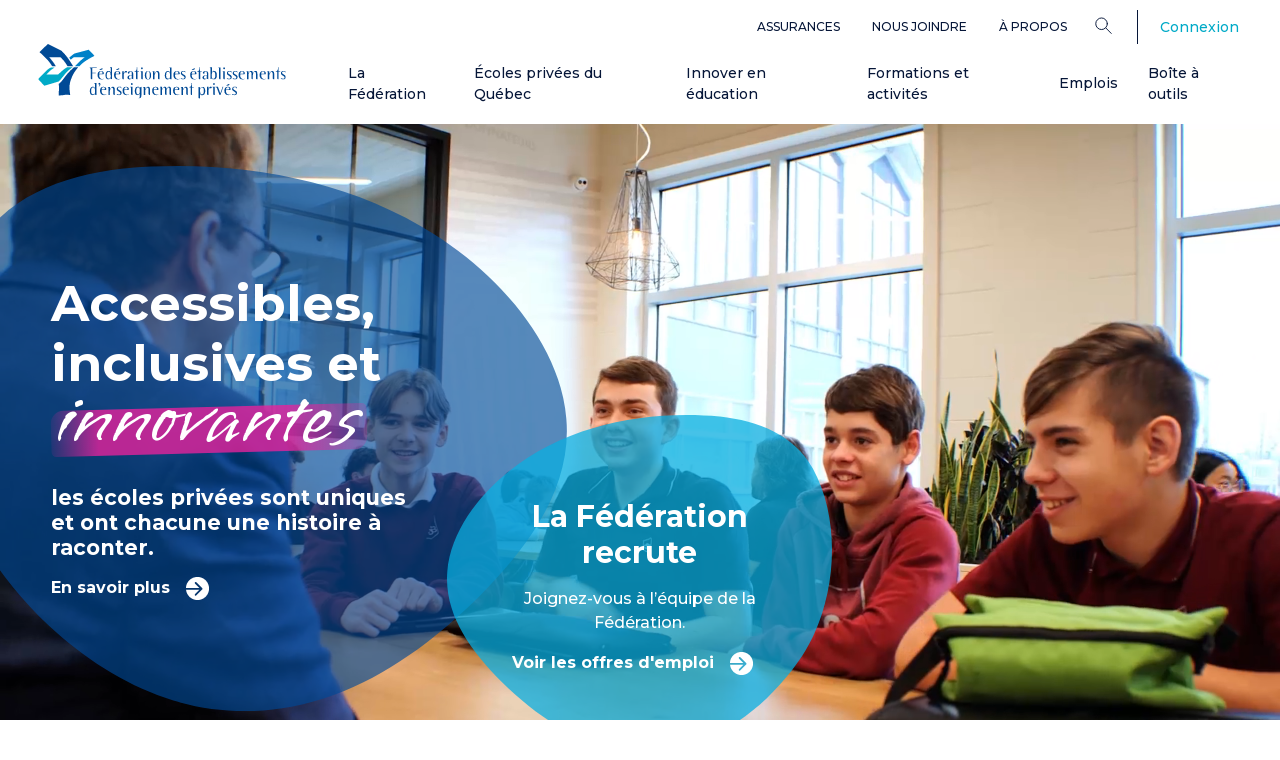

--- FILE ---
content_type: image/svg+xml
request_url: https://www.feep.qc.ca/themes/custom/feep/assets/images/backgrounds/homepage-video-bubble-turquoise.svg
body_size: -234
content:
<svg xmlns="http://www.w3.org/2000/svg" width="392" height="343" viewBox="0 0 392 343" fill="none">
  <path opacity="0.75" d="M277.777 1.55115C317.779 6.26918 352.425 19.7099 372.485 54.3881C403.172 110.429 396.267 192.35 361.585 245.237C334.058 286.535 293.234 321.839 246.53 336.394C224.418 343.089 201.03 344.703 178.274 341.199C131.081 334.078 90.4598 305.77 55.8372 271.843C26.4504 242.408 -3.55666 204.026 0.343302 159.061C3.62308 118.651 32.2943 81.9579 62.8858 57.4041C122.769 9.29774 203.749 -5.11917 277.527 1.52612L277.777 1.55115Z" fill="#0AAEE1"/>
</svg>
